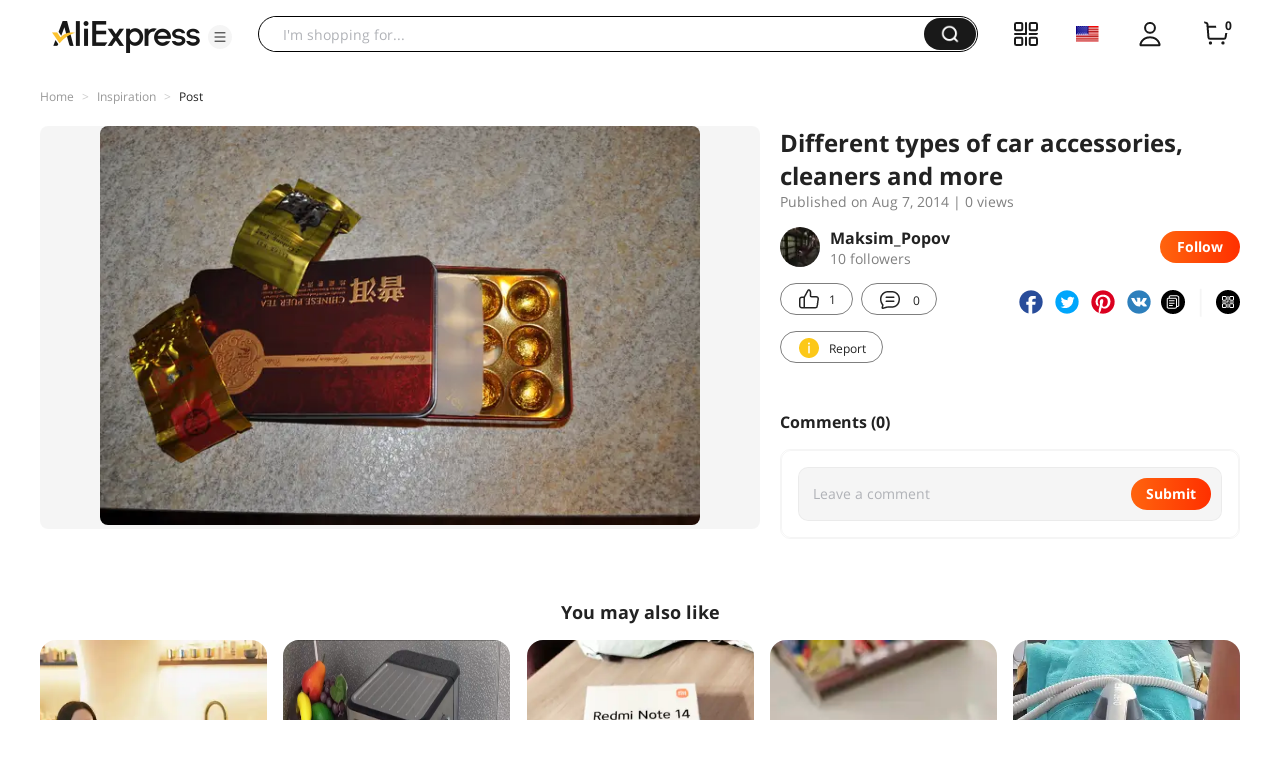

--- FILE ---
content_type: application/javascript
request_url: https://aplus.aliexpress.com/eg.js?t=1769117902439
body_size: -99
content:
window.goldlog=(window.goldlog||{});goldlog.Etag="zob5IetjhxsCAQOFV9LqcU9s";goldlog.stag=1;

--- FILE ---
content_type: application/javascript
request_url: https://aplus.aliexpress.com/eg.js?t=1769117899936
body_size: 74
content:
window.goldlog=(window.goldlog||{});goldlog.Etag="zob5IetjhxsCAQOFV9LqcU9s";goldlog.stag=2;